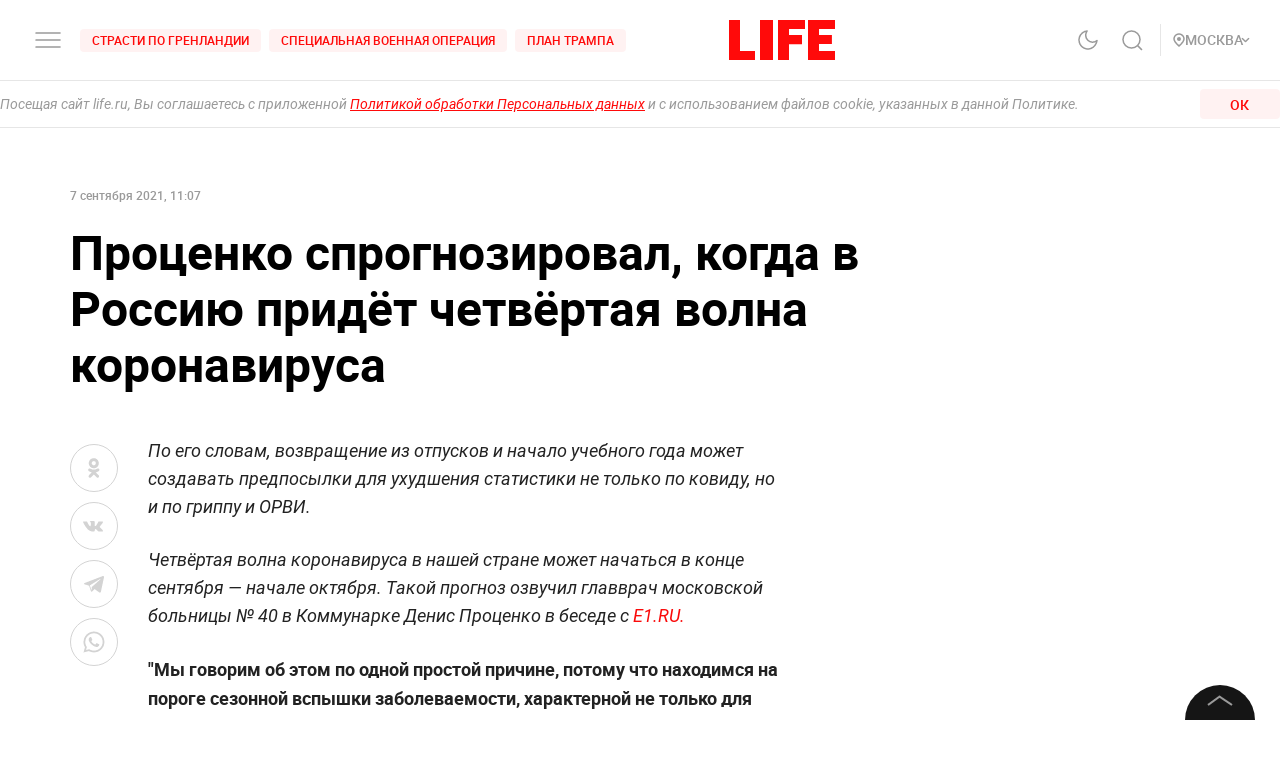

--- FILE ---
content_type: application/javascript; charset=UTF-8
request_url: https://life.ru/_next/static/chunks/2793.1fa378b4963f63e6cd66.js
body_size: 1142
content:
(self.webpackChunk_N_E=self.webpackChunk_N_E||[]).push([[2793],{92793:function(e,t,n){"use strict";n.r(t),n.d(t,{servicePush:function(){return b}});var r,a=n(809),i=n.n(a),o=n(92447),s=n(38347),c=n(81923),u=n.n(c),f=(n(42567),n(32196)),p=n(6188),l=!f.sk&&"undefined"!==typeof(null===(r=navigator)||void 0===r?void 0:r.serviceWorker),d=function(e){var t=e.data,n=(t=void 0===t?{}:t).firebaseMessaging;if(n){var r=n.payload.notification,a=n.type,i=r.title,o=r.click_action,c=void 0===o?window.location.pathname:o,u=(0,s.Z)(r,["title","click_action"]);switch(a){case"notification-clicked":window.location.push(c);break;case"push-received":new Notification(i,u).addEventListener("click",(function(){window.location.push(c)}))}}},b={init:function(){var e=this;return(0,o.Z)(i().mark((function t(){var n,r,a,o,s;return i().wrap((function(t){for(;;)switch(t.prev=t.next){case 0:if(n={apiKey:"AIzaSyCQacdw4a3CGV8PWBTBpxacVdo68vPePqU",projectId:"life-test-259610",messagingSenderId:"1028984457389",appId:"1:1028984457389:web:d2f019bde222eee48d5e24"},u().apps.length){t.next=18;break}return u().initializeApp(n),l&&navigator.serviceWorker.addEventListener("message",d),t.prev=4,r=u().messaging(),t.next=8,r.getToken();case 8:if(a=t.sent,localStorage.setItem("fcm_token",a),o=JSON.parse(localStorage.getItem("subscribeToPushNotification")),s=o.lastDateInSec,!(Math.round((new Date).getTime()/1e3)-s>604800)){t.next=14;break}return t.next=14,e.subscribe();case 14:t.next=18;break;case 16:t.prev=16,t.t0=t.catch(4);case 18:case"end":return t.stop()}}),t,null,[[4,16]])})))()},getToken:function(){return(0,o.Z)(i().mark((function e(){var t;return i().wrap((function(e){for(;;)switch(e.prev=e.next){case 0:return t=u().messaging(),e.next=3,t.getToken();case 3:return e.abrupt("return",e.sent);case 4:case"end":return e.stop()}}),e)})))()},isSubscribed:function(){return(0,o.Z)(i().mark((function e(){return i().wrap((function(e){for(;;)switch(e.prev=e.next){case 0:return e.abrupt("return",Notification&&"granted"===Notification.permission&&!!localStorage.getItem("fcm_token"));case 1:case"end":return e.stop()}}),e)})))()},subscribe:function(){return(0,o.Z)(i().mark((function e(){var t,n,r;return i().wrap((function(e){for(;;)switch(e.prev=e.next){case 0:if(t=window,!(n=t.Notification)||"granted"!==n.permission){e.next=10;break}return e.next=4,b.getToken();case 4:return r=e.sent,localStorage.setItem("fcm_token",r),e.next=8,p.bl.post("/push/subscribe",{token:r});case 8:localStorage.removeItem("subscribeToPushNotification"),localStorage.setItem("subscribeToPushNotification",JSON.stringify({lastDateInSec:Math.round((new Date).getTime()/1e3),wasSubscribed:!0,token:r}));case 10:case"end":return e.stop()}}),e)})))()},unsubscribe:function(){return(0,o.Z)(i().mark((function e(){var t;return i().wrap((function(e){for(;;)switch(e.prev=e.next){case 0:return e.next=2,b.getToken();case 2:return t=e.sent,e.next=5,p.bl.post("/push/unsubscribe",{token:t});case 5:localStorage.removeItem("subscribeToPushNotification"),localStorage.removeItem("fcm_token"),localStorage.setItem("subscribeToPushNotification",JSON.stringify({lastDateInSec:Math.round((new Date).getTime()/1e3),wasSubscribed:!1,token:null}));case 8:case"end":return e.stop()}}),e)})))()},destroy:function(){return(0,o.Z)(i().mark((function e(){return i().wrap((function(e){for(;;)switch(e.prev=e.next){case 0:l&&navigator.serviceWorker.removeEventListener("message",d);case 1:case"end":return e.stop()}}),e)})))()}}}}]);